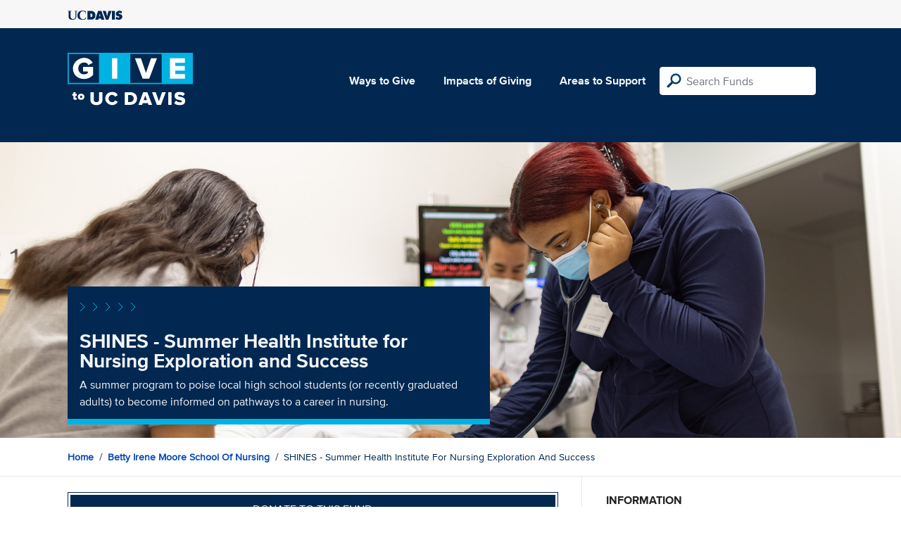

--- FILE ---
content_type: text/html; charset=utf-8
request_url: https://give.ucdavis.edu/SONU/NRHS81D?appeal=16719
body_size: 3531
content:




<!DOCTYPE html>
<html lang="en">
<head>
    <meta charset="utf-8">
    <title>Give UC Davis - SHINES - Summer Health Institute for Nursing Exploration and Success</title>
    <meta name="viewport" content="width=device-width, initial-scale=1.0">
    <meta name="description" content="Donate to the University of California at Davis">
    <meta property="og:description" content="A summer program to poise local high school students (or recently graduated adults) to become informed on pathways to a career in nursing. " />
    <meta property="og:title" content="SHINES - Summer Health Institute for Nursing Exploration and Success" />
    <meta property="og:image" content="https://givingserviceproduction.blob.core.windows.net/giveupload/47a6fe8e-4cd1-4451-8b5a-f86449cbb920-shines-onlinegiving-2-small.jpg" />
    <meta name="twitter:card" content="photo">
    <meta name="twitter:site" content="&#64;srkirkland">
    <meta name="twitter:title" content="A summer program to poise local high school students (or recently graduated adults) to become informed on pathways to a career in nursing. ">
    <meta name="twitter:image:src" content="https://givingserviceproduction.blob.core.windows.net/giveupload/47a6fe8e-4cd1-4451-8b5a-f86449cbb920-shines-onlinegiving-2-small.jpg">

    <!-- Style Preprocessor Thingy -->
    <script src="/bundles/css-browser-selector?v=wxpxockR6AdiqJLxd3fmMdjZnPaqb_T2IQGHO1jg0Ys1"></script>


    <!-- Le styles -->
    <link href="/Content/styles?v=ts-Cup2idkRw86d8ZqwruGmva_KTyho8OCCTjg57kdA1" rel="stylesheet"/>


    <!-- Fav and touch icons -->
    <link rel="shortcut icon" href='/favicon.ico?v2'>
    <link rel="apple-touch-icon" href='/content/images/apple-touch-icon.png?v2'>

    <link href="https://doublethedonation.com/api/css/ddplugin.css" rel="stylesheet" />

    <!-- Google Tag Manager -->
    <script nonce="2f029daa481b7a7e550df6ea9cd638c7a5ec2156c79d54969330535b96355bf8">(function(w,d,s,l,i){w[l]=w[l]||[];w[l].push({'gtm.start':
    new Date().getTime(),event:'gtm.js'});var f=d.getElementsByTagName(s)[0],
    j=d.createElement(s),dl=l!='dataLayer'?'&l='+l:'';j.async=true;j.src=
    'https://www.googletagmanager.com/gtm.js?id='+i+dl;f.parentNode.insertBefore(j,f);
    })(window,document,'script','dataLayer','GTM-PSBL2QQ');</script>
    <!-- End Google Tag Manager -->



    
</head>

<body>
<!-- Google Tag Manager (noscript) -->
<noscript><iframe src="https://www.googletagmanager.com/ns.html?id=GTM-PSBL2QQ"
height="0" width="0" style="display:none;visibility:hidden"></iframe></noscript>
<!-- End Google Tag Manager (noscript) -->

<div class="pagewrap">
    <header>
        <div class="container">
            <div class="row justify-content-between align-items-center">
                <div class="col">
                    <a target="_blank" href="https://ucdavis.edu">
                        <img class="img-fluid ucdavis-logo" src="/Content/images/ucdavis_blue.svg" alt="UC Davis" />
                    </a>
                </div>
            </div>
        </div>
    </header>

<div class="navbar">
  <div class="container">
    <div class="row">
        <div class="col-12 col-sm-6 col-md-5 col-lg-4 nav-brand">
            <a class="logo" href="/"><img src="/Content/images/logo-mark.svg?v=2025d" style="margin-top:15px; height:75px"  alt="logo mark"></a>
        </div>
      
      <div class="nav-content">
        <ul class="navbar-nav">
          <li class="nav-item">
            <a target="_blank" href="https://giving.ucdavis.edu/ways-to-give">Ways to Give</a>
          </li>
          <li class="nav-item">
            <a target="_blank" href="https://giving.ucdavis.edu/impacts-giving">Impacts of Giving</a>
          </li>
          <li class="nav-item">
            <a href="/Area?appeal=16719">Areas to Support</a>
          </li>
        </ul>
        <form action="/Search/Results?appeal=16719" method="GET">
          <input type="hidden" name="appeal" value="16719" />
          <input type="hidden" name="donor" />
          <input type="hidden" name="amount" />
          <input type="hidden" name="recurring" />
          <input type="search" id="search" name="q" class="form-control nav-search" placeholder="Search Funds" />
        </form>
      
        
      </div>
    </div>
  </div>
</div>

    <div class="container" id="search-results" style="display: none;">
        <div class="well well-sm">
            <h4>Search results</h4>
            <div class="row" id="results-row"></div>
        </div>
    </div>

    


<div class="banner--areas" style="background-image:url(https://givingserviceproduction.blob.core.windows.net/giveupload/47a6fe8e-4cd1-4451-8b5a-f86449cbb920-shines-onlinegiving-2-orig.jpg)">
    <div class="container">
        <div class="row">
            <div class="banner--fund-title">
            <img src="/Content/images/caret-tahoe-symbol.svg" alt="micropattern of carets">
            <h1>SHINES - Summer Health Institute for Nursing Exploration and Success</h1>
            <p class="fund_description">A summer program to poise local high school students (or recently graduated adults) to become informed on pathways to a career in nursing. </p>
            </div>
        </div>
    </div>
</div>
<div class="breadcrumb-container">
    <div class="container">
        <div class="row align-items-top">
            <div class="col-12">
                <ul class="breadcrumb">
                        <li class="breadcrumb-item">
                            <a href="/">Home</a></li>
                            <li class="breadcrumb-item">
                            <a href="/SONU?appeal=16719">Betty Irene Moore School of Nursing</a></li>  
                            <li class="breadcrumb-item">SHINES - Summer Health Institute for Nursing Exploration and Success</li>
                </ul>
            </div>
        </div>
    </div>
</div>

<div class="main-content">
    <div class="container">
        <div class="row">
        <div class="col-12 col-lg-8 main-left">
            <a class="btn btn--blue-filled btn-full" href="https://giveto.ucdavis.edu/campaigns/49377/donations/new?value=100&amp;appeal_code=W2026&amp;hide_appeal_code=1&amp;designation_id=NRHS81D">
                Donate to this fund
            </a>
            
            <div class="areas_details">
            <div class="description"><p>The Summer Health Institute for Nursing Exploration and Success program (SHINES) is a Betty Irene Moore School of Nursing initiative led by Associate Dean for Student Affairs and Health Equity, Diversity and Inclusion, Dr. Piri Ackerman-Barger.</p>

<p>Research shows that rural and underserved communities are healthier when the health practitioners are a part of their community. SHINES is a summer program that works with high school students (or recently graduated adults) who are interested in nursing and other medical careers.</p>

<p>The purpose of the program is to poise local high school students (or recently graduated adults) to become informed to make professional and academic decisions about whether nursing is a right fit for them, what nursing pathways would suit their needs, and how to become successful in their academic aspirations. By the end of the program participants will understand the community impact they can make by returning to their communities as a respected health practitioner to serve the people they know and love.</p>

<p><em>*Support SHINES today for healthier communities tomorrow! *</em></p>
</div>
            </div>

            <h2 class="similarfunds-title">Similar Funds</h2>
            <div id="similar-funds" class="row">
                
            </div>
        </div>
        <div class="col-12 col-lg-4 main-right">
            <div class="portlet">
                        <h2>Information</h2>
    <div class="portlet__contents">
    <p>
Jimilynn Dorough<br/>

Managing Senior Director of Development<br/>

                <a href="/cdn-cgi/l/email-protection#1939737d766b766c7e7159717c78756d71376c7a7d786f706a377c7d6c"><span class="__cf_email__" data-cfemail="7d1719120f12081a153d15181c11091553081e191c0b140e53181908">[email&#160;protected]</span></a><br/>

916-494-3387<span> (Phone)</span><br/>

</p>
    </div>

            </div>

          

                <div class="portlet">
                    <h2>Fund purpose</h2>
                    <p>Other Purposes</p>
                </div>

                <div class="portlet">
                    <h2>Fund type</h2>
                    <p>CURRENT</p>
                </div>
              <div class="portlet">
                <h2>Categories</h2>
                <ul class="associated-list">
                        <li>
                            <a href="/Search/Tags/health?appeal=16719">health</a>
                        </li>
                        <li>
                            <a href="/Search/Tags/students?appeal=16719">students</a>
                        </li>
                        <li>
                            <a href="/Search/Tags/children?appeal=16719">children</a>
                        </li>
                        <li>
                            <a href="/Search/Tags/inclusion?appeal=16719">inclusion</a>
                        </li>
                </ul>
            </div>
        </div>
        </div>

    </div>
</div>


        
</div>

    <footer>
        <div class="container">
            <div class="row">
                <div class="col-md-3">
                    <img class="img-fluid ucdavis-logo" src="/Content/images/ucdavis_white.svg" alt="UC Davis"/>
                    
                    <p>
                        Copyright &copy; The Regents of the University of California, Davis campus. All rights reserved.
                        </p>
                </div>
                <div class="col-6 col-md-3">
                    <ul>
                        <li><a target="_blank" href="https://giving.ucdavis.edu/resources">Donor Resources</a></li>
                        <li><a target="_blank" href="https://giving.ucdavis.edu/resources/stewardship-award-program">Faculty &amp; Staff Stewardship Awards Program</a></li>
                        
                        <li><a target="_blank" href="https://giving.ucdavis.edu/resources/volunteers">Volunteers</a></li>
                        <li><a target="_blank" href="https://alumni.ucdavis.edu">UC Davis Alumni & Affiliate Relations</a></li>
                        <li><a target="_blank" href="https://giving.ucdavis.edu/privacy-policy">Privacy Policy</a></li>
                    </ul>
                </div>
                <div class="col-6 col-md-3">
                <ul>
                    <li><a target="_blank" href="https://giving.ucdavis.edu/foundation">UC Davis Foundation</a></li>
                    <li><a target="_blank" href="https://occr.ucdavis.edu/poc/">Principles of Community</a></li>
                    <li><a target="_blank" href="https://giving.ucdavis.edu/contact">Contact Us</a></li>
                    <li><a target="_blank" href="https://giving.ucdavis.edu/update-info">Update Your Contact Info</a></li>
                    </ul>
                </div>
                <div class="col-md-3">
                    <h3>University of California, Davis</h3>
                    <p>One Shields Avenue <br>
                    Davis, CA 95616-5270</p>
                    <br>
                    <h3>Development and Alumni Relations</h3>
                    <p>530-754-4438 <br>
                    <a class="email-link" href="/cdn-cgi/l/email-protection#7410110211181b0419111a003401171015021d075a111001"><span class="__cf_email__" data-cfemail="93f7f6e5f6fffce3fef6fde7d3e6f0f7f2e5fae0bdf6f7e6">[email&#160;protected]</span></a></p>
                    
                </div>

            </div>
        </div>
    </footer>

    <script data-cfasync="false" src="/cdn-cgi/scripts/5c5dd728/cloudflare-static/email-decode.min.js"></script><script id="search-result-template" type="text/x-handlebars-template">
        <div class="col-md-3">
            <div class="media">
                <a class="pull-left" href="{{location}}">
                    <i class="fa {{icon}} fa-4x"></i>
                </a>
                <div class="media-body">
                    <h4 class="media-heading">{{name}}</h4>
                    <p>{{description}}</p>
                </div>
            </div>
        </div>
    </script>
    
            


    <script src="//ajax.googleapis.com/ajax/libs/jquery/3.5.1/jquery.min.js"></script>
    <script src="/bundles/bootstrap?v=t4gwlYjXZzboCF6GVW3q03qwKSx1LL_wg9bHqDZs64Y1"></script>

    

    <script src="/bundles/jqueryval?v=MnOg6IEOn70hJy5AL_erbPyyKAb2p70aK8o8IGvwf201"></script>

    
    <script nonce="2f029daa481b7a7e550df6ea9cd638c7a5ec2156c79d54969330535b96355bf8">
        $(function () {
            $('.description a').attr('target', '_blank');

            $("#similar-funds").load('/Fund/SimilarTo/NRHS81D?areacode=SONU&tags=health%2Cstudents%2Cchildren%2Cinclusion');
        })
    </script>


    


</body>
</html>
